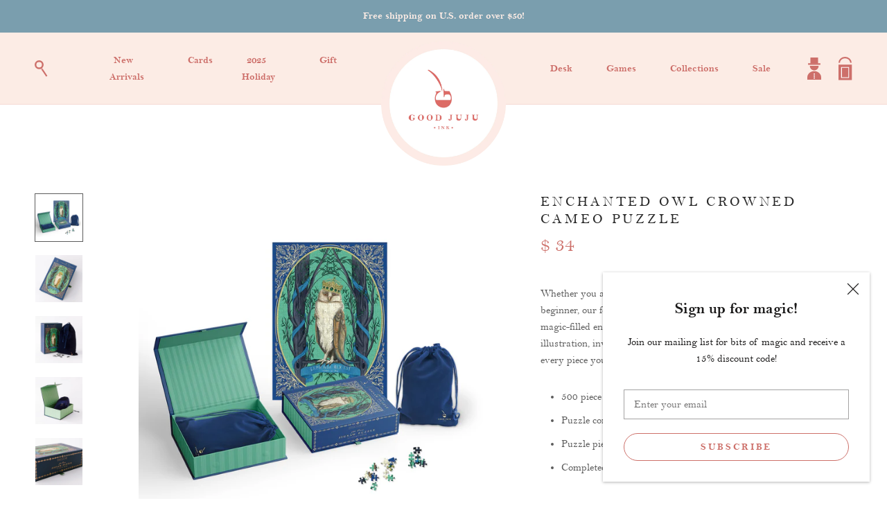

--- FILE ---
content_type: image/svg+xml
request_url: https://www.goodjujuink.com/cdn/shop/t/27/assets/cart.svg?v=170633593110732509421604557915
body_size: -639
content:
<svg width="19" height="32" viewBox="0 0 19 32" fill="none" xmlns="http://www.w3.org/2000/svg">
<path d="M18.323 10.3843H0V31.3225H18.323V10.3843Z" fill="#CD6F6A"/>
<path d="M14.0885 14.1895H4.15527V27.9946H14.0885V14.1895Z" stroke="white" stroke-miterlimit="10"/>
<path d="M1 8C1 4.13137 4.58431 1 9 1C13.4157 1 17 4.13137 17 8" stroke="#CD6F6A" stroke-width="2" stroke-miterlimit="10"/>
</svg>
